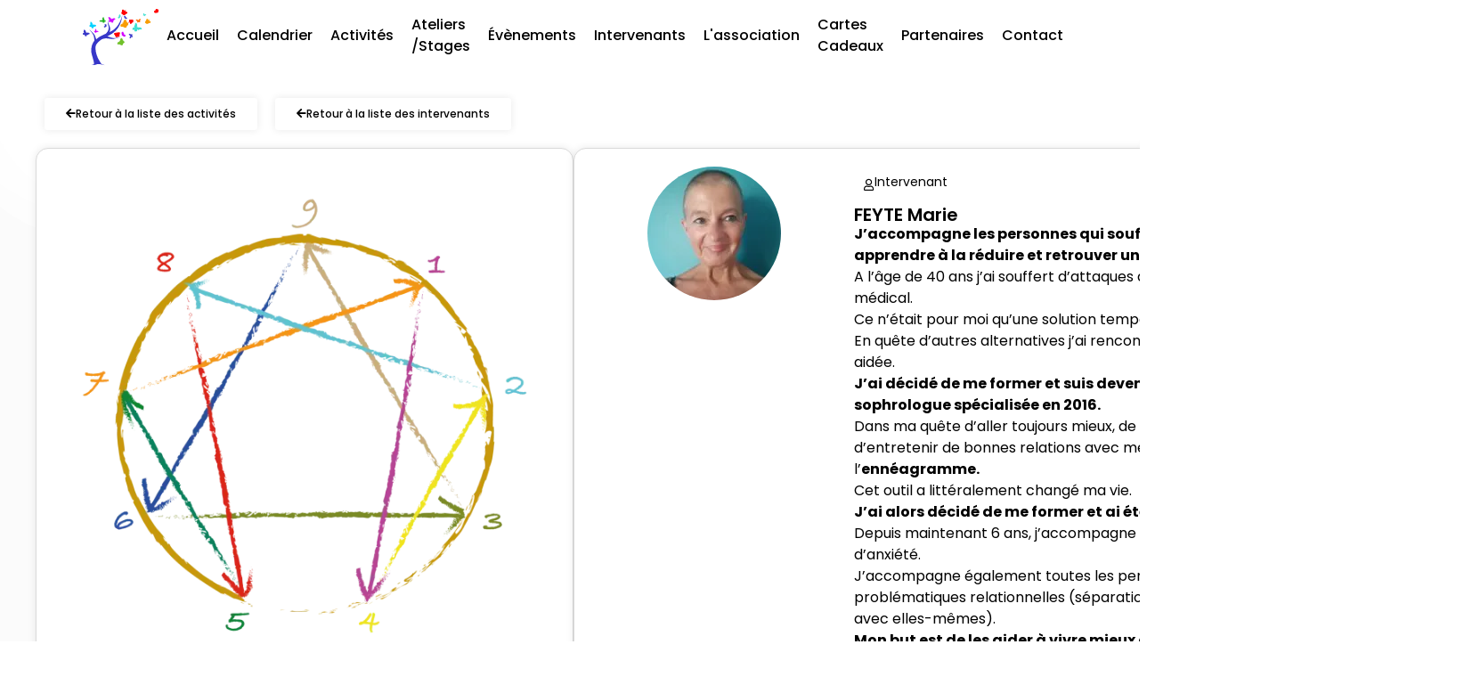

--- FILE ---
content_type: image/svg+xml
request_url: https://www.larbreapapillons.com/wp-content/uploads/2023/07/logo_larbreapapillons_header.svg
body_size: 7937
content:
<svg xmlns="http://www.w3.org/2000/svg" width="120.998" height="91.727" viewBox="0 0 120.998 91.727"><g id="logo_larbreapapillons_header" transform="translate(0 0.908)"><g id="Groupe_2" data-name="Groupe 2" transform="translate(0 0.092)"><path id="Trac&#xE9;_1" data-name="Trac&#xE9; 1" d="M144.751,139.229c-2.288-.255-7.782-2.233-10-3.056a72.89,72.89,0,0,0,7.323-4.089c16.195-10.561,16.405-29.807,16.405-29.807s-3.482,18.383-17.449,25.76c-.923.488-1.862.951-2.811,1.4.494-1.324,1.356-4.021,1.051-6.034-.544-3.6-1.532-4.707-2.91-8.077a12.807,12.807,0,0,1-.627-5.391,14.305,14.305,0,0,0-.4,5.127c1.1,5,1.639,4.42,1.483,8.474-.15,3.894-2.889,6.966-4.884,8.7-4.912,2.139-9.679,4.3-13.382,7.506-.528.457-1.069.938-1.611,1.447a63.671,63.671,0,0,0-2.166-6.308c-1.692-3.878-9.469-10.145-9.469-10.145s6.125,6.667,7.481,10.368a41.136,41.136,0,0,1,1.4,8.124c-3.275,3.939-5.808,10.2-5.031,18.688.373,4.076,4.282,14.636,4.341,18.681.033,2.277-6.254,2.127-6.254,2.127s8.056.484,9.99-.884c.914-.646,2.826-.835,5.137-.559a64.6,64.6,0,0,1,10.007,2.327s-6.894-2.361-7.455-3.027c-.632-.75-.969-1.677-1.878-3.067-2.384-3.643-5.742-10.269-6.64-16.371-1.28-8.695-.864-10.921,4.953-16.549a34.786,34.786,0,0,1,4.448-3.443,19.812,19.812,0,0,1,6.339-1.559c2.332-.174,9.48,1.321,12.754.945a33.132,33.132,0,0,0,12.052-4.383s-8.142,3.529-12.2,3.077m-18.858,1.861c.1-.071.208-.144.312-.214q.279-.187.559-.367Z" transform="translate(-95.541 -92.881)" fill="#3737c8"></path><path id="Trac&#xE9;_19" data-name="Trac&#xE9; 19" d="M116.909,222.955l.034-.032-.294.473c-.291.467-.025.65.314.223.135-.17.272-.339.409-.508-.019.044-.039.087-.058.132-.342,1.168.19,2.933,1.7,2.524,2.675-.722.842-2.726.855-2.719.711.369,2.044,1.057,2.306.344.315-.856,2.681-1.112,2.75-1.342.437-1.456-2.923-3.324-5.567-1.5a6.191,6.191,0,0,0,.419-.769c.018-.04.038-.078.056-.114a.585.585,0,0,0,.132-.134c.131-.184.139-.4.018-.489s-.325-.007-.456.177a.588.588,0,0,0-.082.164c-.029.03-.059.062-.092.094a6.322,6.322,0,0,0-.553.607c.8-3.07-2.037-5.6-3.262-4.711-.194.14.339,2.46-.366,3.038-.587.482.5,1.515,1.081,2.066.011.01-2.484-1.064-2.289,1.7.11,1.562,1.952,1.486,2.943.78" transform="translate(-103.383 -195.321)" fill="#00d2ff" fill-rule="evenodd"></path><path id="Trac&#xE9;_20" data-name="Trac&#xE9; 20" d="M858.749,246.894l.06-.036-.578.6c-.572.589-.241.94.388.425.251-.206.5-.409.756-.613-.042.058-.084.115-.126.175-.868,1.6-.808,2.744,1.526,2.625,4.129-.21,2.088-3.711,2.1-3.7.921.762,2.648,2.186,3.255,1.229.729-1.148,4.261-.777,4.434-1.09,1.1-1.986-3.055-4.176-7.486-2.355a9.241,9.241,0,0,0,.854-.989c.039-.053.08-.1.117-.149a.874.874,0,0,0,.234-.155c.249-.227.329-.544.18-.707s-.472-.112-.721.115a.876.876,0,0,0-.172.213c-.052.035-.106.072-.164.108a9.427,9.427,0,0,0-1,.711c2.139-4.225-.144-7.6-2.209-6.7-.327.143-.281,3.695-1.491,4.316-1.008.517.252,2.367.926,3.354.012.018-3.287-2.335-3.874,1.758-.332,2.313,1.315,1.579,2.983.861" transform="translate(-776.335 -214.614)" fill="#3fe0d0" fill-rule="evenodd"></path><path id="Trac&#xE9;_21" data-name="Trac&#xE9; 21" d="M607.4,513.647l-.029-.033.442.288c.437.285.615.036.218-.293-.158-.132-.316-.265-.474-.4l.124.058c1.1.348,2.783-.122,2.426-1.563-.631-2.549-2.567-.852-2.56-.864.363-.666,1.042-1.916.372-2.179-.8-.315-1-2.563-1.217-2.633-1.371-.443-3.208,2.7-1.535,5.246a5.892,5.892,0,0,0-.72-.412c-.038-.018-.073-.037-.107-.055a.553.553,0,0,0-.125-.127c-.172-.128-.379-.14-.463-.027s-.013.308.159.436a.557.557,0,0,0,.154.081c.028.028.058.057.087.09a5.992,5.992,0,0,0,.564.536c-2.893-.822-5.343,1.82-4.529,3,.129.187,2.338-.273,2.872.407.445.566,1.446-.444,1.979-.984.01-.01-1.057,2.333,1.566,2.2,1.483-.074,1.447-1.82.8-2.773" transform="translate(-544.361 -459.139)" fill="#71c12b" fill-rule="evenodd"></path><path id="Trac&#xE9;_22" data-name="Trac&#xE9; 22" d="M606.4,517.061a2.135,2.135,0,0,1-1.9-.817,1.7,1.7,0,0,1-.235-.525,1.676,1.676,0,0,1-.863.285,1.048,1.048,0,0,1-.836-.406c-.019-.016-.2-.15-1-.15-.218,0-.44.009-.635.017-.164.007-.318.013-.448.013a.92.92,0,0,1-.818-.323,1.835,1.835,0,0,1,.009-1.934,4.5,4.5,0,0,1,3.448-2.19.828.828,0,0,1,.823-1.089,4.721,4.721,0,0,1,.468-3.09,2.48,2.48,0,0,1,2.022-1.5,1.505,1.505,0,0,1,.463.073c.407.132.5.5.661,1.123a8.98,8.98,0,0,0,.309,1.031,1.122,1.122,0,0,0,.288.494,1.05,1.05,0,0,1,.609.623,1.621,1.621,0,0,1,0,.969h.068c.533,0,1.488.245,1.895,1.889a1.81,1.81,0,0,1-.3,1.617,2.359,2.359,0,0,1-1.539.811.74.74,0,0,1-.041.2.72.72,0,0,1-.411.424,2.443,2.443,0,0,1-.193,1.456,1.8,1.8,0,0,1-1.6.994C606.553,517.059,606.473,517.061,606.4,517.061Zm-1.27-3.839.434.639a.639.639,0,0,1,.059.607,1.344,1.344,0,0,0-.073,1.065c.151.224.6.257.85.257.055,0,.113,0,.173,0a.538.538,0,0,0,.53-.291,1.67,1.67,0,0,0-.206-1.46l-.007-.008-1.085-1.261-1.263-.359a3.414,3.414,0,0,0-.933-.132,3.311,3.311,0,0,0-2.812,1.535,1.116,1.116,0,0,0-.131.393l.211-.008c.208-.009.443-.019.688-.019a2.687,2.687,0,0,1,1.9.529,1.972,1.972,0,0,0,.419-.279,9.211,9.211,0,0,0,.7-.657Zm2.777-.549a1.871,1.871,0,0,0,.516.07,1.315,1.315,0,0,0,1-.356.562.562,0,0,0,.068-.528c-.152-.613-.375-.924-.662-.924a1.661,1.661,0,0,0-.874.394.642.642,0,0,1-.394.148l-1.1.025.526-.964a9.184,9.184,0,0,0,.428-.859,1.971,1.971,0,0,0,.147-.481c-.739-.39-1.025-1.507-1.236-2.334-.016-.063-.035-.135-.053-.2a1.753,1.753,0,0,0-.745.8,3.437,3.437,0,0,0,.168,3.472l.683,1.038,1.485.689Z" transform="translate(-544.361 -459.139)" fill="#71c12b"></path><path id="Trac&#xE9;_23" data-name="Trac&#xE9; 23" d="M365.713,260.384c-.285.195-1.016.748-1.338.728-.063,0,0-.145.17-.291-.724-.018-1.471-.444-1.214-1.282.559-1.826,1.9-.517,1.893-.527-.2-.415-.538-1.131-.36-1.455-.074-.53-.588-1.26-.531-1.358.231-.4.882-.446,1.485-.142.087-.277.152-.489.209-.5.9-.239,1.964,1.613,1.247,3.28l.046-.023c.024-.032.013-.01.091-.088s.312-.137.371-.053-.074.3-.157.356a.225.225,0,0,1-.116.058.511.511,0,0,0-.062.062,4.57,4.57,0,0,1-1.734,1.242" transform="translate(-329.577 -231.918)" fill="#3737c8" fill-rule="evenodd"></path><path id="Trac&#xE9;_24" data-name="Trac&#xE9; 24" d="M710.817,112.764a2.889,2.889,0,0,1-.178-.374c-1.212-1.278-.429-3.145.445-3.019.027,0,.062.053.1.13a.709.709,0,0,1,.511-.133c.163.025.57,1.613,1.184,1.745.512.109.173,1.086-.009,1.607,0,.01,1.184-1.437,1.939.317.346.806-.349,1.31-1.068,1.407.106.069.332.229.234.267-.283.111-1.145-.415-1.443-.574a5.136,5.136,0,0,1-1.859-1.046c-.022-.021-.1-.076-.122-.093-.157-.029-.389-.233-.3-.391.129-.225.4.015.51.138l.049.018" transform="translate(-644.147 -99.308)" fill="#3737c8" fill-rule="evenodd"></path><path id="Trac&#xE9;_25" data-name="Trac&#xE9; 25" d="M811.2,187.206l-.022.015.3-.1c.292-.1.36.066.084.2l-.329.163.08-.016c.684-.046,1.068.156.659.937-.723,1.382-1.6.13-1.6.139.116.436.332,1.252-.092,1.309-.508.069-.938,1.338-1.072,1.348-.853.063-.949-1.705.373-2.936a3.484,3.484,0,0,1-.473.137l-.07.017a.326.326,0,0,1-.09.056c-.117.05-.238.027-.271-.05s.036-.179.153-.229a.328.328,0,0,1,.1-.025l.063-.039a3.554,3.554,0,0,1,.4-.23c-1.785.067-2.582-1.247-1.946-1.812.1-.09,1.31.486,1.714.169.336-.264.772.459,1,.846,0,.007-.282-1.494,1.213-1.05.845.251.334.7-.175,1.158" transform="translate(-732.338 -168.806)" fill="red" fill-rule="evenodd"></path><path id="Trac&#xE9;_26" data-name="Trac&#xE9; 26" d="M810.88,184.966a2.717,2.717,0,0,1,.778.123,1.489,1.489,0,0,1,1.107.95l1.086-.394-1.04.969a1.255,1.255,0,0,1-.034.154l1.25-.047-1.042.515a1.713,1.713,0,0,1-.132,1.629,1.973,1.973,0,0,1-1.431,1.168,1.33,1.33,0,0,1-.135.262,1.233,1.233,0,0,1-.66.5,4.832,4.832,0,0,0-.306.519c-.2.374-.448.84-1.044.883-.039,0-.078,0-.117,0a1.541,1.541,0,0,1-1.438-1.024,2.745,2.745,0,0,1-.041-1.655l-2.832,1,1.461-1.045-2.265.449,3.213-1.593a2.368,2.368,0,0,1-.908-1.113,1.668,1.668,0,0,1,.429-1.883,1.057,1.057,0,0,1,.7-.262,2.334,2.334,0,0,1,.656.129,4.5,4.5,0,0,0,.587.141,1.231,1.231,0,0,1,.587-.148,1.278,1.278,0,0,1,.511.106A1.736,1.736,0,0,1,810.88,184.966Z" transform="translate(-732.338 -168.806)" fill="red"></path><path id="Trac&#xE9;_27" data-name="Trac&#xE9; 27" d="M799.334,425l-.03.013.38-.051c.376-.051.415.168.052.261l-.435.113h.1c.831.115,1.789.948,1.105,1.783-1.21,1.477-1.951-.241-1.951-.231.031.551.086,1.583-.436,1.547-.627-.044-1.457,1.371-1.62,1.349-1.039-.137-1.263-2.776.628-3.924a4.266,4.266,0,0,1-.6.046l-.088,0a.4.4,0,0,1-.122.045c-.153.03-.292-.027-.312-.127s.088-.206.24-.236a.406.406,0,0,1,.126-.005l.085-.032a4.359,4.359,0,0,1,.538-.176c-2.156-.363-2.941-2.862-2.038-3.381.143-.082,1.45.909,2.013.629.469-.233.811.742.993,1.263,0,.01.033-1.862,1.715-.958.951.511.382,1.647-.342,2.07" transform="translate(-720.872 -382.932)" fill="#3737c8" fill-rule="evenodd"></path><path id="Trac&#xE9;_28" data-name="Trac&#xE9; 28" d="M666.422,393.774a4.181,4.181,0,0,1-.179-.573c-1.48-2.084.026-4.605,1.256-4.246.038.011.078.088.123.208a1.029,1.029,0,0,1,.761-.087c.229.069.489,2.434,1.345,2.748.713.262.026,1.6-.341,2.307-.007.013,2-1.822,2.72.852.333,1.229-.769,1.811-1.821,1.8.138.12.43.4.282.432-.429.1-1.56-.83-1.956-1.119a7.451,7.451,0,0,1-2.457-1.882c-.027-.035-.128-.129-.156-.158-.219-.074-.511-.414-.349-.623.231-.3.566.1.7.3l.066.036" transform="translate(-603.855 -352.931)" fill="#d200ff" fill-rule="evenodd"></path><path id="Trac&#xE9;_29" data-name="Trac&#xE9; 29" d="M609.982,90.308a3.117,3.117,0,0,0,.034-.448c.728-1.766-.792-3.349-1.628-2.881-.026.014-.042.077-.055.172a.769.769,0,0,0-.569.065c-.156.088.053,1.855-.518,2.227-.475.31.248,1.166.636,1.622.007.008-1.759-.992-1.838,1.077-.036.95.864,1.19,1.629,1.007-.08.111-.246.361-.133.362.33,0,1-.866,1.236-1.143a5.569,5.569,0,0,0,1.473-1.783c.014-.03.071-.115.087-.141.147-.09.3-.388.15-.512-.218-.178-.395.17-.462.339l-.042.037" transform="translate(-549.819 -78.927)" fill="#3fe0d0" fill-rule="evenodd"></path><path id="Trac&#xE9;_30" data-name="Trac&#xE9; 30" d="M2.954,361.633l.034-.032-.294.473c-.291.467-.025.65.314.223.135-.17.272-.339.409-.508-.019.044-.039.087-.058.132-.342,1.168.19,2.933,1.7,2.524,2.675-.722.842-2.726.855-2.719.711.369,2.044,1.057,2.306.344.315-.856,2.681-1.112,2.75-1.342.437-1.456-2.923-3.324-5.567-1.5a6.19,6.19,0,0,0,.419-.769c.018-.04.038-.078.056-.114a.585.585,0,0,0,.132-.134c.131-.184.139-.4.018-.489s-.325-.007-.456.177a.588.588,0,0,0-.082.164c-.029.03-.059.062-.092.094a6.325,6.325,0,0,0-.553.607c.8-3.07-2.037-5.6-3.262-4.711-.194.14.339,2.46-.366,3.038-.587.482.5,1.515,1.081,2.066.011.01-2.484-1.064-2.289,1.7.11,1.562,1.952,1.486,2.943.78" transform="translate(0 -321.134)" fill="#3737c8" fill-rule="evenodd"></path><path id="Trac&#xE9;_31" data-name="Trac&#xE9; 31" d="M666.73,196.887l-.031-.035.466.3c.461.3.649.038.23-.309-.167-.139-.333-.279-.5-.419l.131.061c1.161.367,2.936-.128,2.559-1.648-.666-2.689-2.708-.9-2.7-.912.383-.7,1.1-2.021.392-2.3-.849-.333-1.056-2.7-1.284-2.777-1.447-.467-3.384,2.853-1.62,5.534a6.169,6.169,0,0,0-.76-.435c-.04-.019-.078-.039-.113-.058a.585.585,0,0,0-.132-.134c-.181-.135-.4-.147-.488-.028s-.014.325.168.46a.587.587,0,0,0,.162.086c.029.03.061.061.092.094a6.368,6.368,0,0,0,.6.565c-3.052-.867-5.637,1.92-4.778,3.163.136.2,2.466-.288,3.03.429.469.6,1.525-.468,2.088-1.038.01-.01-1.115,2.461,1.652,2.324,1.564-.078,1.526-1.92.841-2.926" transform="translate(-597.821 -171.384)" fill="#f89d05" fill-rule="evenodd"></path><path id="Trac&#xE9;_32" data-name="Trac&#xE9; 32" d="M665.674,200.819a2.545,2.545,0,0,1-2.28-1.007,2.083,2.083,0,0,1-.154-.269,1.834,1.834,0,0,1-.731.161,1.426,1.426,0,0,1-1.1-.5,2.568,2.568,0,0,0-.839-.088c-.223,0-.453.01-.656.018-.176.007-.343.014-.487.014a1.288,1.288,0,0,1-1.134-.483,2.253,2.253,0,0,1-.012-2.381,5.064,5.064,0,0,1,3.557-2.439,1.208,1.208,0,0,1,.044-.324l-1.361-1.145,1.574.728.012-.015-.868-1,1.148.75a1.214,1.214,0,0,1,.313-.142,5.329,5.329,0,0,1,.581-3.137,2.933,2.933,0,0,1,2.424-1.755,1.918,1.918,0,0,1,.59.093c.6.195.741.734.916,1.417a5.527,5.527,0,0,0,.5,1.41,1.43,1.43,0,0,1,.767.824,1.787,1.787,0,0,1,.084.828c.669.1,1.582.559,1.993,2.219a2.27,2.27,0,0,1-.377,1.988,2.741,2.741,0,0,1-1.6.937l-.013.038a1.083,1.083,0,0,1-.393.518,2.821,2.821,0,0,1-.259,1.5,2.246,2.246,0,0,1-1.972,1.231C665.849,200.816,665.76,200.819,665.674,200.819Zm-1.132-4.66.523.769a1,1,0,0,1,.1.949,1.244,1.244,0,0,0-.109.816c.018.027.176.126.623.126.053,0,.109,0,.166,0,.224-.011.258-.079.28-.124a1.465,1.465,0,0,0-.187-1.2l-1.084-1.25Zm-3.967.959a3.458,3.458,0,0,1,2.048.487,7.6,7.6,0,0,0,.9-.818l.707-.716-.609-.173a3.245,3.245,0,0,0-3.361,1.008,2,2,0,0,0-.157.221C660.256,197.122,660.413,197.118,660.575,197.118Zm6.8-1.569a1.659,1.659,0,0,0,.43.054,1.108,1.108,0,0,0,.8-.249c.015-.019.06-.077.011-.275-.118-.475-.279-.724-.378-.724a1.453,1.453,0,0,0-.715.343,1,1,0,0,1-.617.229l-.834.016,1.29.6Zm-2.031-5.472a2.324,2.324,0,0,0-.355.542,3.283,3.283,0,0,0,.217,3.217l.321.488.477-.875a7.6,7.6,0,0,0,.523-1.1A4.074,4.074,0,0,1,665.347,190.077Z" transform="translate(-597.821 -171.384)" fill="#f89d05"></path><path id="Trac&#xE9;_33" data-name="Trac&#xE9; 33" d="M196.643,344.8l.028-.016-.267.275c-.264.272-.111.434.179.2.116-.095.233-.189.349-.283l-.058.081c-.4.737-.373,1.267.7,1.212,1.907-.1.964-1.714.972-1.707.425.352,1.223,1.009,1.5.567.337-.53,1.968-.359,2.047-.5.506-.917-1.411-1.928-3.457-1.088a4.27,4.27,0,0,0,.394-.457c.018-.024.037-.047.054-.069a.4.4,0,0,0,.108-.071c.115-.1.152-.251.083-.327s-.218-.052-.333.053a.4.4,0,0,0-.079.1c-.024.016-.049.033-.076.05a4.37,4.37,0,0,0-.461.328c.988-1.951-.066-3.509-1.02-3.092-.151.066-.13,1.706-.688,1.993-.466.239.116,1.093.428,1.549.006.008-1.518-1.078-1.789.812-.153,1.068.607.729,1.377.4" transform="translate(-177.133 -308.537)" fill="#d200ff" fill-rule="evenodd"></path><path id="Trac&#xE9;_34" data-name="Trac&#xE9; 34" d="M1240.932,5.508a3.778,3.778,0,0,1-1.518.132c-.056-.029.054-.135.272-.2-.657-.306-1.171-.995-.6-1.661,1.242-1.45,1.946.284,1.945.274-.016-.459-.041-1.252.252-1.477.144-.516-.035-1.39.057-1.457.373-.277.987-.056,1.418.464.191-.219.336-.388.393-.379.924.143,1.155,2.264-.168,3.5l.052,0a1.021,1.021,0,0,1,.118-.044c.1-.041.341,0,.361.1s-.187.243-.286.263a.225.225,0,0,1-.13.006.524.524,0,0,0-.082.032,4.569,4.569,0,0,1-2.086.445" transform="translate(-1123.91 -0.999)" fill="red" fill-rule="evenodd"></path><path id="Trac&#xE9;_35" data-name="Trac&#xE9; 35" d="M1239.72,6.69a1.64,1.64,0,0,1-.761-.161,1.02,1.02,0,0,1-.553-.8,2.088,2.088,0,0,1-.524-.97,1.864,1.864,0,0,1,.446-1.631,2.275,2.275,0,0,1,1.714-.928,1.688,1.688,0,0,1,.261.02q.018-.033.038-.064c.008-.172-.005-.412-.013-.545a1.322,1.322,0,0,1,.419-1.3,1.628,1.628,0,0,1,.978-.317,2.1,2.1,0,0,1,1.019.284,1.021,1.021,0,0,1,.4-.079h.077l.081.012a1.891,1.891,0,0,1,1.469,1.406,3.8,3.8,0,0,1-.322,2.787,1.089,1.089,0,0,1,.042.149,1.162,1.162,0,0,1-.442,1.137,1.5,1.5,0,0,1-.618.308l-.085.016a5.608,5.608,0,0,1-2.3.483l-.083.017A6.7,6.7,0,0,1,1239.72,6.69Zm2.325-3.436a5.475,5.475,0,0,0-.013.766l.007.2.261-.244a1.93,1.93,0,0,0,.561-.99l-.12.138L1242.3,2.6a2.31,2.31,0,0,1-.054.247l-.09.321Z" transform="translate(-1123.91 -0.999)" fill="red"></path><path id="Trac&#xE9;_36" data-name="Trac&#xE9; 36" d="M551.733,412.453l-.012-.03c.015.126.029.253.043.381.043.377-.177.412-.262.046-.034-.146-.069-.291-.1-.437,0,.033,0,.066,0,.1-.132.828-.985,1.769-1.806,1.068-1.451-1.24.282-1.946.272-1.946-.552.019-1.584.054-1.537-.468.057-.626-1.34-1.485-1.315-1.648.159-1.035,2.8-1.2,3.91.71a4.27,4.27,0,0,1-.034-.6c0-.03,0-.06,0-.088a.406.406,0,0,1-.042-.123c-.027-.153.033-.292.133-.31s.2.092.231.245a.4.4,0,0,1,0,.126c.009.027.019.056.03.086a4.348,4.348,0,0,1,.165.541c.408-2.148,2.922-2.88,3.423-1.967.079.145-.939,1.431-.671,2,.223.474-.759.8-1.284.966-.01,0,1.86.072.922,1.735-.53.94-1.654.348-2.062-.385" transform="translate(-496.262 -370.018)" fill="red" fill-rule="evenodd"></path><path id="Trac&#xE9;_37" data-name="Trac&#xE9; 37" d="M552.515,414.985l-.535-.925a1.057,1.057,0,0,1-.287.046l-.038.041-.14.74-.119-.5a1.862,1.862,0,0,1-2.455-.045,2.142,2.142,0,0,1-.913-1.951l0-.023a1.425,1.425,0,0,1-.366-.286,1.291,1.291,0,0,1-.34-.836,4.945,4.945,0,0,0-.609-.593c-.386-.335-.786-.682-.694-1.283a2.163,2.163,0,0,1,2.361-1.609,4.014,4.014,0,0,1,1.847.467l-.316-2.737.642,1.541.064-2.168.753,3.145a3.692,3.692,0,0,1,2.64-1.253,1.844,1.844,0,0,1,1.693.9,1.4,1.4,0,0,1-.212,1.444,4.942,4.942,0,0,0-.369.766,1.289,1.289,0,0,1-.042.924,1.432,1.432,0,0,1-.237.373l.011.02a2.143,2.143,0,0,1-.19,2.146,1.852,1.852,0,0,1-1.633.993,2.06,2.06,0,0,1-.611-.095Zm-3.27-4.346c.06,0,.131.005.216.005.13,0,.261,0,.366-.008l.165-.006a1.935,1.935,0,0,0-1.279-.841A2.471,2.471,0,0,1,549.245,410.639Zm4.074-1.662a1.93,1.93,0,0,0-.914,1.227l.158-.051c.106-.034.351-.114.547-.2A2.467,2.467,0,0,1,553.32,408.976Z" transform="translate(-496.262 -370.018)" fill="red"></path><path id="Trac&#xE9;_38" data-name="Trac&#xE9; 38" d="M678.03,17.955l.012-.03-.229.307c-.226.3-.411.179-.222-.146.075-.13.149-.26.223-.39l-.07.07c-.663.513-1.93.615-2.047-.458-.208-1.9,1.538-1.225,1.53-1.232-.415-.364-1.191-1.046-.8-1.393.47-.417.041-2,.17-2.1.825-.646,2.867,1.041,2.363,3.195a4.248,4.248,0,0,1,.388-.462c.021-.022.041-.044.059-.064a.4.4,0,0,1,.053-.118c.085-.13.224-.19.309-.134s.086.207,0,.337a.407.407,0,0,1-.085.094c-.012.026-.025.054-.037.083a4.352,4.352,0,0,1-.251.507c1.768-1.286,4.1-.1,3.842.911-.041.16-1.664.4-1.858,1-.162.5-1.1.06-1.6-.175-.009,0,1.306,1.327-.516,1.9-1.03.322-1.444-.879-1.239-1.693" transform="translate(-612.995 -11.381)" fill="red" fill-rule="evenodd"></path><path id="Trac&#xE9;_39" data-name="Trac&#xE9; 39" d="M678.942,20.7a1.811,1.811,0,0,1-1.451-.72,2.159,2.159,0,0,1-.174-.261l-.451.617.244-1.042a1.071,1.071,0,0,1-.241-.163l-.056,0-.612.445.258-.449a1.869,1.869,0,0,1-1.757-1.714,2.3,2.3,0,0,1,.469-1.856,1.725,1.725,0,0,1,.218-.2,1.434,1.434,0,0,1-.07-.436,1.289,1.289,0,0,1,.325-.866,4.951,4.951,0,0,0-.037-.849,1.4,1.4,0,0,1,.373-1.41,1.68,1.68,0,0,1,1.048-.353,2.894,2.894,0,0,1,2.151,1.206,3.979,3.979,0,0,1,.652,1.194l1.662-2.235-.594,1.575,1.531-1.537-1.616,2.824q.154-.012.31-.012a3.523,3.523,0,0,1,2.729,1.187,1.759,1.759,0,0,1,.356,1.535c-.152.589-.656.751-1.143.907a4.948,4.948,0,0,0-.793.306,1.322,1.322,0,0,1-1.092.754l-.006.023a2.143,2.143,0,0,1-1.608,1.433A2.1,2.1,0,0,1,678.942,20.7Zm1.119-3.924.15.071c.1.047.334.157.533.232a2.47,2.47,0,0,1,.825-.572,2,2,0,0,0-.445-.05A1.922,1.922,0,0,0,680.061,16.777Zm-2.6-1.847c.149.153.342.322.426.4l.125.109a1.936,1.936,0,0,0-.342-1.469l-.014-.019A2.469,2.469,0,0,1,677.46,14.93Z" transform="translate(-612.995 -11.381)" fill="red"></path><path id="Trac&#xE9;_40" data-name="Trac&#xE9; 40" d="M442.44,140.642l.019-.043c-.03.182-.059.365-.089.549-.089.543.228.609.376.085.059-.209.12-.418.181-.627,0,.048,0,.1,0,.144.135,1.21,1.308,2.632,2.545,1.671,2.188-1.7-.276-2.84-.262-2.839.8.065,2.293.185,2.26-.573-.04-.911,2.044-2.061,2.018-2.3-.16-1.512-3.98-1.937-5.716.763a6.2,6.2,0,0,0,.09-.871c0-.044,0-.087.007-.127a.588.588,0,0,0,.069-.175c.05-.22-.028-.425-.172-.458s-.3.119-.352.34a.585.585,0,0,0-.013.183c-.015.039-.031.08-.049.122a6.332,6.332,0,0,0-.275.774c-.445-3.142-4.04-4.375-4.828-3.085-.125.2,1.263,2.138.836,2.943-.356.671,1.046,1.2,1.8,1.488.014.005-2.7-.022-1.455,2.452.705,1.4,2.374.617,3.016-.418" transform="translate(-397.582 -121.364)" fill="#d200ff" fill-rule="evenodd"></path><path id="Trac&#xE9;_41" data-name="Trac&#xE9; 41" d="M293.719,141.763l-.041-.022.4.384c.4.379.186.623-.249.295-.173-.131-.348-.26-.523-.39.03.038.06.075.089.114.623,1.045.614,1.816-.952,1.8-2.77-.031-1.5-2.43-1.507-2.42-.6.535-1.715,1.534-2.147.909-.519-.75-2.874-.407-3-.612-.787-1.3,1.935-2.877,4.95-1.776a6.178,6.178,0,0,1-.6-.639c-.028-.034-.056-.066-.083-.1a.585.585,0,0,1-.161-.1c-.173-.145-.235-.355-.139-.469s.313-.088.486.058a.588.588,0,0,1,.121.138c.036.022.073.045.113.068a6.314,6.314,0,0,1,.687.45c-1.545-2.772-.106-5.093,1.3-4.542.223.087.286,2.466,1.113,2.85.689.32-.105,1.592-.531,2.27-.008.012,2.139-1.651,2.641,1.074.284,1.54-.839,1.092-1.975.656" transform="translate(-259.156 -122.415)" fill="#1eb41e" fill-rule="evenodd"></path><path id="Trac&#xE9;_42" data-name="Trac&#xE9; 42" d="M1085.432,178.766l.028-.016-.267.275c-.264.272-.111.434.179.2.116-.095.233-.189.349-.283l-.058.081c-.4.737-.373,1.267.7,1.212,1.906-.1.964-1.714.972-1.707.425.352,1.223,1.009,1.5.567.337-.53,1.968-.359,2.047-.5.506-.917-1.411-1.928-3.457-1.088a4.261,4.261,0,0,0,.394-.457c.018-.024.037-.047.054-.069a.4.4,0,0,0,.108-.071c.115-.1.152-.251.083-.327s-.218-.052-.333.053a.4.4,0,0,0-.079.1c-.024.016-.049.033-.076.05a4.365,4.365,0,0,0-.461.329c.988-1.951-.066-3.509-1.02-3.092-.151.066-.13,1.706-.688,1.993-.466.239.116,1.093.428,1.549.006.008-1.518-1.078-1.789.812-.153,1.068.607.729,1.378.4" transform="translate(-983.466 -157.902)" fill="#f89d05" fill-rule="evenodd"></path><path id="Trac&#xE9;_43" data-name="Trac&#xE9; 43" d="M1086.221,181.235a1.7,1.7,0,0,1-1.6-.754l-.026-.045-.478.387.353-.7,0-.014-.025-.02h-.032a1.459,1.459,0,0,1-.471-.076l-.67.275.4-.4a1.279,1.279,0,0,1-.291-.249,1.751,1.751,0,0,1-.316-1.413,2.118,2.118,0,0,1,1.18-1.821,1.431,1.431,0,0,1,.04-.444,1.289,1.289,0,0,1,.53-.757,4.943,4.943,0,0,0,.175-.832c.077-.506.156-1.029.713-1.273a1.781,1.781,0,0,1,.718-.152,1.993,1.993,0,0,1,1.672,1.01,3,3,0,0,1,.426,1.433l2.386-1.929-1.142,1.583,1.61-.952-2.045,2.107a2.986,2.986,0,0,1,2.409,1.245,1.606,1.606,0,0,1,.028,1.627c-.294.532-.822.563-1.333.593a4.949,4.949,0,0,0-.844.1,1.3,1.3,0,0,1-1.021.476,1.5,1.5,0,0,1-.224-.017l-.011.02a2.143,2.143,0,0,1-1.914.988C1086.351,181.234,1086.285,181.235,1086.221,181.235Z" transform="translate(-983.466 -157.902)" fill="#f89d05"></path><path id="Trac&#xE9;_44" data-name="Trac&#xE9; 44" d="M918.593,167.886l-.012-.03c.015.126.029.253.043.381.043.377-.177.412-.262.046-.034-.146-.069-.292-.1-.437,0,.033,0,.066,0,.1-.132.828-.985,1.769-1.806,1.068-1.451-1.24.282-1.946.272-1.946-.551.019-1.584.054-1.537-.468.057-.626-1.34-1.485-1.315-1.648.159-1.035,2.8-1.2,3.91.71a4.272,4.272,0,0,1-.034-.6c0-.03,0-.06,0-.088a.4.4,0,0,1-.042-.123c-.027-.153.033-.292.133-.309s.2.092.231.245a.4.4,0,0,1,0,.126c.009.027.019.056.03.086a4.327,4.327,0,0,1,.165.541c.408-2.148,2.923-2.88,3.423-1.968.079.145-.939,1.431-.671,2,.223.474-.759.8-1.284.966-.01,0,1.86.072.922,1.735-.531.94-1.654.348-2.062-.385" transform="translate(-829.087 -148.14)" fill="#ff6e00" fill-rule="evenodd"></path><path id="Trac&#xE9;_45" data-name="Trac&#xE9; 45" d="M1039.814,69.2l.006-.021-.138.221c-.136.219-.268.145-.159-.086.044-.092.086-.185.13-.277l-.044.052c-.421.385-1.274.526-1.414-.2-.248-1.275.974-.917.968-.921-.3-.223-.867-.642-.621-.9.3-.309-.085-1.358,0-1.435.523-.484,2,.544,1.782,2.033a2.912,2.912,0,0,1,.237-.335c.013-.016.025-.032.036-.047a.274.274,0,0,1,.03-.083c.05-.093.141-.142.2-.108s.07.135.019.229a.271.271,0,0,1-.052.069c-.007.018-.014.038-.021.058a2.985,2.985,0,0,1-.141.358c1.126-.972,2.776-.3,2.656.4-.019.111-1.105.365-1.2.781-.082.347-.741.1-1.093-.029-.006,0,.961.826-.243,1.314-.68.276-1.028-.515-.936-1.078" transform="translate(-941.849 -59.527)" fill="#3fe0d0" fill-rule="evenodd"></path></g></g></svg>